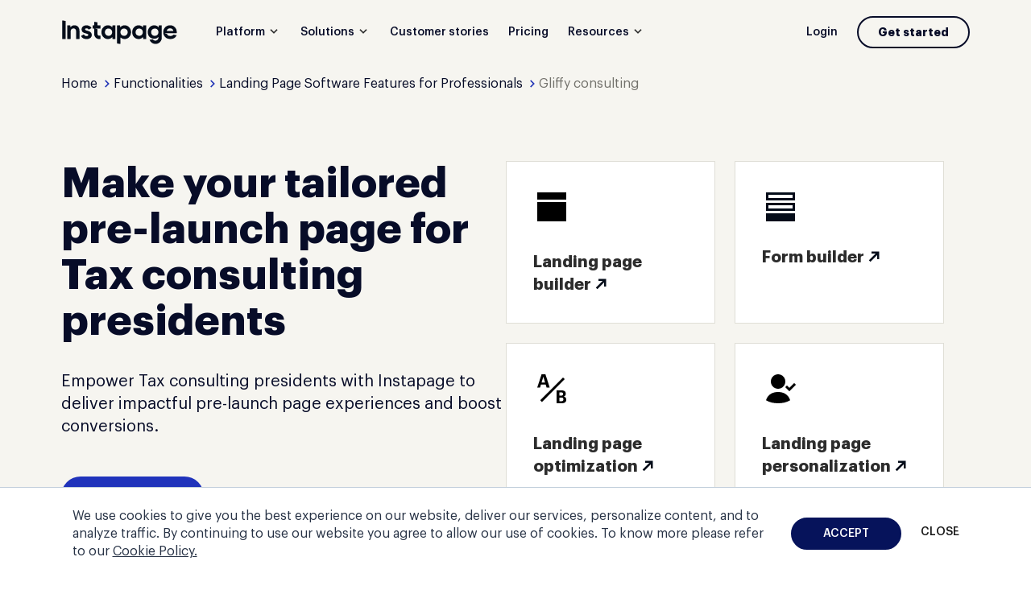

--- FILE ---
content_type: application/javascript; charset=UTF-8
request_url: https://instapage.com/cdn-cgi/challenge-platform/h/b/scripts/jsd/93954b626b88/main.js?
body_size: 4512
content:
window._cf_chl_opt={nMUP5:'b'};~function(A4,X,P,R,v,x,e,G){A4=W,function(B,F,AC,A3,V,s){for(AC={B:303,F:338,V:297,s:242,j:288,O:281,J:322,d:334,n:254,a:258},A3=W,V=B();!![];)try{if(s=-parseInt(A3(AC.B))/1*(-parseInt(A3(AC.F))/2)+-parseInt(A3(AC.V))/3+parseInt(A3(AC.s))/4+-parseInt(A3(AC.j))/5+-parseInt(A3(AC.O))/6+parseInt(A3(AC.J))/7*(parseInt(A3(AC.d))/8)+-parseInt(A3(AC.n))/9*(-parseInt(A3(AC.a))/10),F===s)break;else V.push(V.shift())}catch(j){V.push(V.shift())}}(A,461784),X=this||self,P=X[A4(251)],R={},R[A4(256)]='o',R[A4(337)]='s',R[A4(287)]='u',R[A4(232)]='z',R[A4(310)]='n',R[A4(240)]='I',R[A4(296)]='b',v=R,X[A4(325)]=function(B,F,V,s,Aj,As,Ai,A9,O,J,h,Z,I,z){if(Aj={B:267,F:244,V:295,s:248,j:313,O:238,J:306,d:233,n:309,a:339,b:317},As={B:284,F:309,V:275},Ai={B:241,F:290,V:328,s:270},A9=A4,null===F||void 0===F)return s;for(O=L(F),B[A9(Aj.B)][A9(Aj.F)]&&(O=O[A9(Aj.V)](B[A9(Aj.B)][A9(Aj.F)](F))),O=B[A9(Aj.s)][A9(Aj.j)]&&B[A9(Aj.O)]?B[A9(Aj.s)][A9(Aj.j)](new B[(A9(Aj.O))](O)):function(U,AA,T){for(AA=A9,U[AA(As.B)](),T=0;T<U[AA(As.F)];U[T]===U[T+1]?U[AA(As.V)](T+1,1):T+=1);return U}(O),J='nAsAaAb'.split('A'),J=J[A9(Aj.J)][A9(Aj.d)](J),h=0;h<O[A9(Aj.n)];Z=O[h],I=y(B,F,Z),J(I)?(z=I==='s'&&!B[A9(Aj.a)](F[Z]),A9(Aj.b)===V+Z?j(V+Z,I):z||j(V+Z,F[Z])):j(V+Z,I),h++);return s;function j(U,T,A8){A8=W,Object[A8(Ai.B)][A8(Ai.F)][A8(Ai.V)](s,T)||(s[T]=[]),s[T][A8(Ai.s)](U)}},x=A4(320)[A4(249)](';'),e=x[A4(306)][A4(233)](x),X[A4(252)]=function(B,F,AJ,At,V,s,j,O){for(AJ={B:277,F:309,V:309,s:299,j:270,O:278},At=A4,V=Object[At(AJ.B)](F),s=0;s<V[At(AJ.F)];s++)if(j=V[s],j==='f'&&(j='N'),B[j]){for(O=0;O<F[V[s]][At(AJ.V)];-1===B[j][At(AJ.s)](F[V[s]][O])&&(e(F[V[s]][O])||B[j][At(AJ.j)]('o.'+F[V[s]][O])),O++);}else B[j]=F[V[s]][At(AJ.O)](function(J){return'o.'+J})},G=function(AK,Ag,AQ,AT,Az,Av,F,V,s){return AK={B:239,F:272},Ag={B:305,F:270,V:305,s:307,j:305,O:315,J:315},AQ={B:309},AT={B:309,F:315,V:241,s:290,j:328,O:328,J:241,d:290,n:328,a:261,b:270,h:261,Z:270,I:305,z:270,U:305,T:241,H:290,Q:328,g:261,K:270,N:270,D:261,c:307},Az={B:301,F:315},Av=A4,F=String[Av(AK.B)],V={'h':function(j){return j==null?'':V.g(j,6,function(O,AY){return AY=W,AY(Az.B)[AY(Az.F)](O)})},'g':function(j,O,J,Ay,Z,I,z,U,T,H,Q,K,N,D,E,A0,A1,A2){if(Ay=Av,null==j)return'';for(I={},z={},U='',T=2,H=3,Q=2,K=[],N=0,D=0,E=0;E<j[Ay(AT.B)];E+=1)if(A0=j[Ay(AT.F)](E),Object[Ay(AT.V)][Ay(AT.s)][Ay(AT.j)](I,A0)||(I[A0]=H++,z[A0]=!0),A1=U+A0,Object[Ay(AT.V)][Ay(AT.s)][Ay(AT.O)](I,A1))U=A1;else{if(Object[Ay(AT.J)][Ay(AT.d)][Ay(AT.n)](z,U)){if(256>U[Ay(AT.a)](0)){for(Z=0;Z<Q;N<<=1,D==O-1?(D=0,K[Ay(AT.b)](J(N)),N=0):D++,Z++);for(A2=U[Ay(AT.h)](0),Z=0;8>Z;N=N<<1|1.43&A2,D==O-1?(D=0,K[Ay(AT.b)](J(N)),N=0):D++,A2>>=1,Z++);}else{for(A2=1,Z=0;Z<Q;N=N<<1|A2,O-1==D?(D=0,K[Ay(AT.Z)](J(N)),N=0):D++,A2=0,Z++);for(A2=U[Ay(AT.a)](0),Z=0;16>Z;N=A2&1|N<<1,D==O-1?(D=0,K[Ay(AT.b)](J(N)),N=0):D++,A2>>=1,Z++);}T--,0==T&&(T=Math[Ay(AT.I)](2,Q),Q++),delete z[U]}else for(A2=I[U],Z=0;Z<Q;N=N<<1.2|1.46&A2,D==O-1?(D=0,K[Ay(AT.z)](J(N)),N=0):D++,A2>>=1,Z++);U=(T--,T==0&&(T=Math[Ay(AT.U)](2,Q),Q++),I[A1]=H++,String(A0))}if(U!==''){if(Object[Ay(AT.T)][Ay(AT.H)][Ay(AT.Q)](z,U)){if(256>U[Ay(AT.g)](0)){for(Z=0;Z<Q;N<<=1,D==O-1?(D=0,K[Ay(AT.b)](J(N)),N=0):D++,Z++);for(A2=U[Ay(AT.g)](0),Z=0;8>Z;N=1&A2|N<<1,O-1==D?(D=0,K[Ay(AT.K)](J(N)),N=0):D++,A2>>=1,Z++);}else{for(A2=1,Z=0;Z<Q;N=A2|N<<1,D==O-1?(D=0,K[Ay(AT.N)](J(N)),N=0):D++,A2=0,Z++);for(A2=U[Ay(AT.D)](0),Z=0;16>Z;N=A2&1.87|N<<1,O-1==D?(D=0,K[Ay(AT.Z)](J(N)),N=0):D++,A2>>=1,Z++);}T--,T==0&&(T=Math[Ay(AT.U)](2,Q),Q++),delete z[U]}else for(A2=I[U],Z=0;Z<Q;N=A2&1|N<<1.16,O-1==D?(D=0,K[Ay(AT.Z)](J(N)),N=0):D++,A2>>=1,Z++);T--,T==0&&Q++}for(A2=2,Z=0;Z<Q;N=N<<1|A2&1,D==O-1?(D=0,K[Ay(AT.b)](J(N)),N=0):D++,A2>>=1,Z++);for(;;)if(N<<=1,D==O-1){K[Ay(AT.K)](J(N));break}else D++;return K[Ay(AT.c)]('')},'j':function(j,AH,AL){return AH={B:261},AL=Av,j==null?'':''==j?null:V.i(j[AL(AQ.B)],32768,function(O,Ax){return Ax=AL,j[Ax(AH.B)](O)})},'i':function(j,O,J,Aw,Z,I,z,U,T,H,Q,K,N,D,E,A0,A2,A1){for(Aw=Av,Z=[],I=4,z=4,U=3,T=[],K=J(0),N=O,D=1,H=0;3>H;Z[H]=H,H+=1);for(E=0,A0=Math[Aw(Ag.B)](2,2),Q=1;A0!=Q;A1=K&N,N>>=1,0==N&&(N=O,K=J(D++)),E|=Q*(0<A1?1:0),Q<<=1);switch(E){case 0:for(E=0,A0=Math[Aw(Ag.B)](2,8),Q=1;A0!=Q;A1=K&N,N>>=1,N==0&&(N=O,K=J(D++)),E|=(0<A1?1:0)*Q,Q<<=1);A2=F(E);break;case 1:for(E=0,A0=Math[Aw(Ag.B)](2,16),Q=1;Q!=A0;A1=K&N,N>>=1,0==N&&(N=O,K=J(D++)),E|=(0<A1?1:0)*Q,Q<<=1);A2=F(E);break;case 2:return''}for(H=Z[3]=A2,T[Aw(Ag.F)](A2);;){if(D>j)return'';for(E=0,A0=Math[Aw(Ag.B)](2,U),Q=1;Q!=A0;A1=K&N,N>>=1,0==N&&(N=O,K=J(D++)),E|=Q*(0<A1?1:0),Q<<=1);switch(A2=E){case 0:for(E=0,A0=Math[Aw(Ag.V)](2,8),Q=1;Q!=A0;A1=K&N,N>>=1,N==0&&(N=O,K=J(D++)),E|=Q*(0<A1?1:0),Q<<=1);Z[z++]=F(E),A2=z-1,I--;break;case 1:for(E=0,A0=Math[Aw(Ag.V)](2,16),Q=1;Q!=A0;A1=N&K,N>>=1,N==0&&(N=O,K=J(D++)),E|=Q*(0<A1?1:0),Q<<=1);Z[z++]=F(E),A2=z-1,I--;break;case 2:return T[Aw(Ag.s)]('')}if(0==I&&(I=Math[Aw(Ag.j)](2,U),U++),Z[A2])A2=Z[A2];else if(A2===z)A2=H+H[Aw(Ag.O)](0);else return null;T[Aw(Ag.F)](A2),Z[z++]=H+A2[Aw(Ag.J)](0),I--,H=A2,I==0&&(I=Math[Aw(Ag.B)](2,U),U++)}}},s={},s[Av(AK.F)]=V.h,s}(),S();function C(B,F,Au,Ah,Ab,Aa,AF,V,s){Au={B:271,F:324,V:298,s:321,j:269,O:304,J:323,d:332,n:274,a:316,b:336,h:318,Z:273,I:253,z:272,U:292},Ah={B:243},Ab={B:250,F:250,V:235,s:285},Aa={B:316},AF=A4,V=X[AF(Au.B)],s=new X[(AF(Au.F))](),s[AF(Au.V)](AF(Au.s),AF(Au.j)+X[AF(Au.O)][AF(Au.J)]+AF(Au.d)+V.r),V[AF(Au.n)]&&(s[AF(Au.a)]=5e3,s[AF(Au.b)]=function(AV){AV=AF,F(AV(Aa.B))}),s[AF(Au.h)]=function(AX){AX=AF,s[AX(Ab.B)]>=200&&s[AX(Ab.F)]<300?F(AX(Ab.V)):F(AX(Ab.s)+s[AX(Ab.F)])},s[AF(Au.Z)]=function(AP){AP=AF,F(AP(Ah.B))},s[AF(Au.I)](G[AF(Au.z)](JSON[AF(Au.U)](B)))}function l(B,Ar,Af){return Ar={B:308},Af=A4,Math[Af(Ar.B)]()<B}function o(Ad,AW,V,s,j,O,J){AW=(Ad={B:289,F:255,V:279,s:247,j:266,O:268,J:300,d:327,n:231,a:291,b:341,h:237},A4);try{return V=P[AW(Ad.B)](AW(Ad.F)),V[AW(Ad.V)]=AW(Ad.s),V[AW(Ad.j)]='-1',P[AW(Ad.O)][AW(Ad.J)](V),s=V[AW(Ad.d)],j={},j=Ijql6(s,s,'',j),j=Ijql6(s,s[AW(Ad.n)]||s[AW(Ad.a)],'n.',j),j=Ijql6(s,V[AW(Ad.b)],'d.',j),P[AW(Ad.O)][AW(Ad.h)](V),O={},O.r=j,O.e=null,O}catch(d){return J={},J.r={},J.e=d,J}}function i(V,s,AE,Ak,j,O,J){if(AE={B:335,F:274,V:235,s:276,j:344,O:283,J:230,d:314,n:344,a:228,b:263,h:230},Ak=A4,j=Ak(AE.B),!V[Ak(AE.F)])return;s===Ak(AE.V)?(O={},O[Ak(AE.s)]=j,O[Ak(AE.j)]=V.r,O[Ak(AE.O)]=Ak(AE.V),X[Ak(AE.J)][Ak(AE.d)](O,'*')):(J={},J[Ak(AE.s)]=j,J[Ak(AE.n)]=V.r,J[Ak(AE.O)]=Ak(AE.a),J[Ak(AE.b)]=s,X[Ak(AE.h)][Ak(AE.d)](J,'*'))}function Y(B,F,AM,A5){return AM={B:330,F:241,V:319,s:328,j:299,O:293},A5=A4,F instanceof B[A5(AM.B)]&&0<B[A5(AM.B)][A5(AM.F)][A5(AM.V)][A5(AM.s)](F)[A5(AM.j)](A5(AM.O))}function M(s,j,AI,AR,O,J,d,n,a,b,h,Z){if(AI={B:311,F:228,V:271,s:269,j:304,O:323,J:236,d:302,n:324,a:298,b:321,h:316,Z:336,I:257,z:304,U:333,T:245,H:246,Q:280,g:312,K:262,N:304,D:294,c:265,m:326,E:276,A0:282,A1:253,A2:272},AR=A4,!l(.01))return![];J=(O={},O[AR(AI.B)]=s,O[AR(AI.F)]=j,O);try{d=X[AR(AI.V)],n=AR(AI.s)+X[AR(AI.j)][AR(AI.O)]+AR(AI.J)+d.r+AR(AI.d),a=new X[(AR(AI.n))](),a[AR(AI.a)](AR(AI.b),n),a[AR(AI.h)]=2500,a[AR(AI.Z)]=function(){},b={},b[AR(AI.I)]=X[AR(AI.z)][AR(AI.U)],b[AR(AI.T)]=X[AR(AI.z)][AR(AI.H)],b[AR(AI.Q)]=X[AR(AI.j)][AR(AI.g)],b[AR(AI.K)]=X[AR(AI.N)][AR(AI.D)],h=b,Z={},Z[AR(AI.c)]=J,Z[AR(AI.m)]=h,Z[AR(AI.E)]=AR(AI.A0),a[AR(AI.A1)](G[AR(AI.A2)](Z))}catch(I){}}function W(t,f,B){return B=A(),W=function(F,V,X){return F=F-227,X=B[F],X},W(t,f)}function A(t0){return t0='contentWindow,call,getPrototypeOf,Function,readyState,/jsd/oneshot/93954b626b88/0.1841719758904367:1763198688:Z6kUcYKFSliTbr4TA3szXsc9X1U9U5bJ96HTO4mXiX0/,evkH5,7504PvkXEa,cloudflare-invisible,ontimeout,string,10NjeeQk,isNaN,loading,contentDocument,floor,catch,sid,now,error,DOMContentLoaded,parent,clientInformation,symbol,bind,error on cf_chl_props,success,/b/ov1/0.1841719758904367:1763198688:Z6kUcYKFSliTbr4TA3szXsc9X1U9U5bJ96HTO4mXiX0/,removeChild,Set,fromCharCode,bigint,prototype,2773320dojQfg,xhr-error,getOwnPropertyNames,chlApiUrl,VIQF7,display: none,Array,split,status,document,UxIdq5,send,855NYVAhI,iframe,object,chlApiSitekey,212650VxOpLj,onreadystatechange,function,charCodeAt,chlApiClientVersion,detail,addEventListener,errorInfoObject,tabIndex,Object,body,/cdn-cgi/challenge-platform/h/,push,__CF$cv$params,LTgQygbbpN,onerror,api,splice,source,keys,map,style,chlApiRumWidgetAgeMs,4576692OBMjYY,jsd,event,sort,http-code:,isArray,undefined,4489765rnXpBK,createElement,hasOwnProperty,navigator,stringify,[native code],Brug8,concat,boolean,2566077TWrfQY,open,indexOf,appendChild,YcQpW7VfFu6HkM3aetoqBEKhwPyDNC5+8dlnxsRILOibrJZmGA$49S1Xzvg0U-T2j,/invisible/jsd,17043RgCjVM,_cf_chl_opt,pow,includes,join,random,length,number,msg,JwVtE8,from,postMessage,charAt,timeout,d.cookie,onload,toString,_cf_chl_opt;kdLcs8;ZYSYt6;mJfw0;CntK7;Fikdj5;PZulp7;bMAJa5;LsaOO2;cwlZd3;xrOqw4;MoGZ8;ZxbA6;vlPW5;Ijql6;UxIdq5;sfiTj7;FtwmA0,POST,1337lorvqm,nMUP5,XMLHttpRequest,Ijql6,chctx'.split(','),A=function(){return t0},A()}function L(B,AS,A7,F){for(AS={B:295,F:277,V:329},A7=A4,F=[];B!==null;F=F[A7(AS.B)](Object[A7(AS.F)](B)),B=Object[A7(AS.V)](B));return F}function y(B,F,V,AG,A6,s){A6=(AG={B:343,F:248,V:286,s:248,j:260},A4);try{return F[V][A6(AG.B)](function(){}),'p'}catch(j){}try{if(null==F[V])return void 0===F[V]?'u':'x'}catch(O){return'i'}return B[A6(AG.F)][A6(AG.V)](F[V])?'a':F[V]===B[A6(AG.s)]?'D':!0===F[V]?'T':!1===F[V]?'F':(s=typeof F[V],A6(AG.j)==s?Y(B,F[V])?'N':'f':v[s]||'?')}function S(Ap,Am,AD,Ae,B,F,V,s,j){if(Ap={B:271,F:274,V:331,s:340,j:264,O:229,J:259,d:259},Am={B:331,F:340,V:259},AD={B:234},Ae=A4,B=X[Ae(Ap.B)],!B)return;if(!k())return;(F=![],V=B[Ae(Ap.F)]===!![],s=function(Ao,O){if(Ao=Ae,!F){if(F=!![],!k())return;O=o(),C(O.r,function(J){i(B,J)}),O.e&&M(Ao(AD.B),O.e)}},P[Ae(Ap.V)]!==Ae(Ap.s))?s():X[Ae(Ap.j)]?P[Ae(Ap.j)](Ae(Ap.O),s):(j=P[Ae(Ap.J)]||function(){},P[Ae(Ap.d)]=function(Al){Al=Ae,j(),P[Al(Am.B)]!==Al(Am.F)&&(P[Al(Am.V)]=j,s())})}function k(An,AB,B,F,V,s){return An={B:271,F:342,V:227},AB=A4,B=X[AB(An.B)],F=3600,V=Math[AB(An.F)](+atob(B.t)),s=Math[AB(An.F)](Date[AB(An.V)]()/1e3),s-V>F?![]:!![]}}()

--- FILE ---
content_type: image/svg+xml
request_url: https://cdn.mrkhub.com/instapage-landings-frontend/244/images/_modules/page-header/menu-redesign/instapage-overview-default.svg
body_size: 523
content:
<svg width="16" height="16" viewBox="0 0 16 16" fill="none" xmlns="http://www.w3.org/2000/svg">
<path fill-rule="evenodd" clip-rule="evenodd" d="M14 8.00001C14 11.3137 11.3137 14 8 14C4.68629 14 2 11.3137 2 8.00001C2 4.68628 4.68629 2 8 2C11.3137 2 14 4.68628 14 8.00001ZM9.02688 4.67566C8.62287 4.51261 8.18088 4.46183 7.74985 4.5285C7.31882 4.59517 6.91387 4.77683 6.57991 5.05508C6.24591 5.33334 5.99572 5.69753 5.85893 6.10846L5.701 6.58286L6.64981 6.89871L6.80774 6.42431C6.88492 6.19245 7.02701 5.98416 7.22 5.82337C7.41302 5.66256 7.64909 5.55598 7.9027 5.51675C8.15632 5.47752 8.41617 5.50756 8.65265 5.60299C8.88885 5.69831 9.0916 5.85483 9.23998 6.05385C9.3882 6.25266 9.47624 6.48608 9.49583 6.72831C9.5154 6.9704 9.46589 7.2138 9.3519 7.43195C9.23779 7.65031 9.06341 7.83523 8.84636 7.96491C8.62892 8.09482 8.37778 8.16415 8.12083 8.16415H7.62083V9.62199H8.62083V9.11208C8.88037 9.0574 9.13015 8.96024 9.35925 8.82336C9.73324 8.59992 10.0376 8.27888 10.2382 7.89508C10.4389 7.51107 10.5275 7.07932 10.4926 6.64771C10.4577 6.21624 10.301 5.80399 10.0417 5.45614C9.78251 5.10851 9.43119 4.83882 9.02688 4.67566ZM8.64423 11.499V10.4541H7.59743V11.501L8.64423 11.499Z" fill="#070C28"/>
</svg>


--- FILE ---
content_type: image/svg+xml
request_url: https://cdn.mrkhub.com/instapage-landings-frontend/244/images/_pages/feature/customers/gliffy.svg
body_size: 963
content:
<svg width="119" height="44" viewBox="0 0 119 44" fill="none" xmlns="http://www.w3.org/2000/svg">
<path d="M79.7568 17.1074H75.1542V35.1322H79.7568V17.1074Z" fill="#060711"/>
<path d="M99.2357 17.2025V21.273H87.1704V35.132H82.5678V17.3976C82.5678 12.5999 85.4279 9.06369 90.6113 9.64453V13.9567C88.432 13.7639 87.2192 14.6839 87.1704 17.1537H99.2357V17.2025Z" fill="#060711"/>
<path d="M101.321 17.2025V21.273H98.0753V35.132H93.4704V17.3976C93.4704 12.5999 96.3305 9.06369 101.514 9.64453V13.9567C99.3346 13.7639 98.1218 14.6839 98.073 17.1537H101.319V17.2025H101.321Z" fill="#060711"/>
<path d="M118.957 35.8594C118.957 40.7059 115.76 43.9517 110.963 43.9517C106.99 43.9517 103.742 41.3844 103.112 37.653H107.91C108.2 38.9611 109.364 39.6395 110.96 39.6395C113.481 39.6395 114.353 37.8459 114.353 36.1986V34.1145C113.202 35.0834 111.739 35.6015 110.233 35.569C105.823 35.569 102.917 32.3697 102.917 27.6718V17.1074H107.519V27.623C107.519 28.6407 107.859 31.1592 110.863 31.1592C112.947 31.1592 114.353 29.6583 114.353 27.623V17.1074H118.957V35.8594Z" fill="#060711"/>
<path d="M72.5353 9.54688H67.8839V35.2759H72.5353V9.54688Z" fill="#060711"/>
<path d="M77.4786 15.6528C79.0312 15.6528 80.2899 14.3942 80.2899 12.8416C80.2899 11.2889 79.0312 10.0303 77.4786 10.0303C75.926 10.0303 74.6673 11.2889 74.6673 12.8416C74.6673 14.3942 75.926 15.6528 77.4786 15.6528Z" fill="#060711"/>
<path d="M65.6075 34.2605C65.6075 40.2199 62.0225 44.0001 56.2559 44.0001C51.9437 44.0001 48.2124 41.528 47.534 37.7014H52.6222C53.203 39.1558 55.0454 39.6879 56.3047 39.6879C59.5505 39.6879 61.0049 37.555 61.0049 34.358V33.438C59.5667 34.7972 57.6546 35.5453 55.6751 35.5221C50.9749 35.5221 47.0995 31.4515 47.0995 26.1705C47.0995 20.8407 50.9749 16.7701 55.6751 16.7701C57.7591 16.7445 59.7619 17.5856 61.1977 19.0958V17.1581H65.6075V34.2605ZM56.3535 21.0312C53.7862 21.0312 51.7509 23.2593 51.7509 26.2169C51.7509 29.0747 53.835 31.3051 56.3535 31.3051C58.9208 31.3051 60.9561 29.0282 60.9561 26.2169C61.0049 23.3569 58.9208 21.0312 56.3535 21.0312Z" fill="#060711"/>
<path d="M22.0953 42.9795L0 20.8842L1.21048 20.2546L22.1418 9.10938L44.2371 20.8842L22.0953 42.9795ZM22.0953 36.6809L38.9583 20.8842L22.0953 11.5327L5.23224 20.8842L22.0953 36.6809Z" fill="#060711"/>
<path d="M23.6937 37.3111C23.6937 37.3111 20.6431 19.1888 30.5732 9.25633L34.8854 11.5332L32.6085 0L19.2352 3.29687L22.3369 4.94414C18.6543 9.45149 16.8119 15.7966 16.5215 22.4368C16.3751 25.2969 16.8607 29.8019 17.4903 33.5333L21.2705 39.7344L23.6937 37.3111Z" fill="#060711"/>
</svg>
